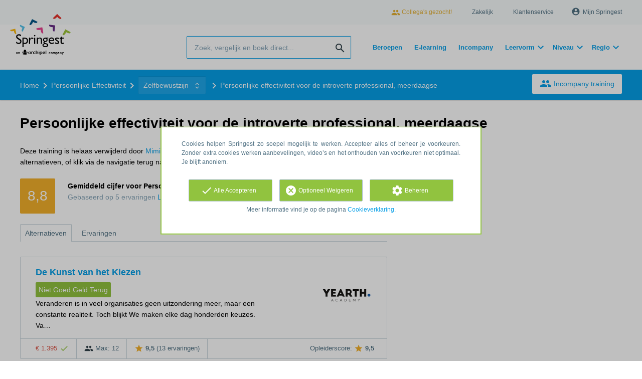

--- FILE ---
content_type: text/html; charset=utf-8
request_url: https://www.springest.nl/mimicri-training/persoonlijke-effectiviteit-voor-de-introverte-professional-2-daagse
body_size: 16461
content:
<!DOCTYPE html><html class="springest" lang="nl"><head><title>Training: Persoonlijke effectiviteit voor de introverte professional, meerdaagse - Springest</title><meta charset="utf-8" /><meta content="https://static-1.springest.com/assets/redesign/logo-springest-by-archipel-large-1145616339ffe534e5bdd4a64697dd4c65bbb1f034d1301c86044a2ba764053f.jpg" property="og:image" /><meta content="1650" property="og:image:width" /><meta content="866" property="og:image:height" /><meta content="https://www.springest.nl/mimicri-training/persoonlijke-effectiviteit-voor-de-introverte-professional-2-daagse" property="og:url" /><meta content="website" property="og:type" /><meta content="Training: Persoonlijke effectiviteit voor de introverte professional, meerdaagse - Springest" property="og:title" /><meta content="Deze meerdaagse training persoonlijke effectiviteit in combinatie met 3 sessies persoonlijke coaching is ontwikkeld voor professionals met een meer introverte persoonlijkheid di..." property="og:description" /><meta content="width=device-width, initial-scale=1" name="viewport" /><meta content="index, follow" name="robots" /><meta content="Deze meerdaagse training persoonlijke effectiviteit in combinatie met 3 sessies persoonlijke coaching is ontwikkeld voor professionals met een meer introverte persoonlijkheid di..." name="description" /><meta content="training, onderwijs, cursus, Mimicri training" name="keywords" /><link href="//static-0.springest.com" rel="dns-prefetch" /><link href="//static-1.springest.com" rel="dns-prefetch" /><link href="//static-2.springest.com" rel="dns-prefetch" /><link href="//static-3.springest.com" rel="dns-prefetch" /><link href="//static-4.springest.com" rel="dns-prefetch" /><link href="//ajax.googleapis.com" rel="dns-prefetch" /><link href="//media.licdn.com" rel="dns-prefetch" /><link href="//cdn.mxpnl.com" rel="dns-prefetch" /><link href="//api.mixpanel.com" rel="dns-prefetch" /><meta name="csrf-param" content="authenticity_token" />
<meta name="csrf-token" content="NHl0nVuO25RtAO4ra1YtsOPSr798Jmv7ZywtNsOGV5dmX_Tf3TNyQmEitRh4KQpLb7enl5Tu8aY09ms_Ycud9A" /><meta name="csp-nonce" content="cxCvhuR7ZwWQ7m5oeIZDEA==" /><link rel="canonical" href="https://www.springest.nl/mimicri-training/persoonlijke-effectiviteit-voor-de-introverte-professional-2-daagse" /><link href="/favicon.ico" rel="shortcut icon" type="image/x-icon" /><link href="/opensearch.xml" rel="search" title="Springest" type="application/opensearchdescription+xml" /><link rel="stylesheet" media="screen,projection" href="https://static-0.springest.com/assets/redesign/utilities/fonts-4da3ff91039499936c952f6a1a60292901452fca34f50354972ce8213332b46f.css.gz" /><link rel="stylesheet" media="screen,projection" href="https://static-2.springest.com/assets/application-be0284b1fd518d949be99f20b6d40f1e9bed72e326b0234aef8d57daf68195da.css.gz" /><!--[if lte IE 9]><link rel="stylesheet" media="screen,projection" href="https://static-2.springest.com/assets/redesign/base/ie9-icons-23fa390d12cac1c14a6de4801ada125ac179af3896d9c3ee02d95b20b69e4283.css.gz" /><![endif]--><script nonce="cxCvhuR7ZwWQ7m5oeIZDEA==">var Springest = Springest || {};
Springest.abp = {"distinct_id":null,"time":"2026-01-20T10:14:37.231Z","institute_id":16295,"institute_name":"Mimicri training","training_id":446653,"training_name":"Persoonlijke effectiviteit voor de introverte professional, meerdaagse","soft_404":true,"product_not_available_related_results_count":10,"subject_id":189,"subject_name":"Zelfbewustzijn","category_name":"Persoonlijke Effectiviteit","funnel_search_subject_box":true,"ab_050_mobile_subject_cta":"button_variation"};
// Set Mixpanel property referrer_template to the initial opening page
// to know from which template AJAX requests originate.
Springest.abp.referrer_template = "trainings#show"</script><script nonce="cxCvhuR7ZwWQ7m5oeIZDEA==">
//<![CDATA[

        window.mixpanel = {
          track: function() {},
          track_links: function() {}
        }
      
//]]>
</script></head><body><div class="modal cookie-settings-modal is-hidden"><div class="modal__mask active"></div><div class="modal__card"><div class="modal__header"><a class="modal__close" href="#">X</a></div><div class="modal__card-content"><div class="as-h4">Beheren</div><p>In dit venster kun je Cookies in- en uitschakelen. Alleen de Functionele Cookies kunnen niet worden uitgeschakeld. Jouw Cookie voorkeuren worden 9 maanden bewaard, waarna ze weer op standaard worden gezet. Voorkeuren en marketingtoestemming kunnen ingetrokken worden via de Cookie statement pagina in de linkerbenedenhoek van de website.</p><div class="container container--page"><div class="content--large"><strong>Functionele Cookies</strong><br /><div class="cookie-explanation"><div class="shortened">Deze Cookies zijn noodzakelijk voor het correct functioneren van onze website. Persoonlijke gegevens worden niet opgeslagen.</div><a class="read-more" href="#">Lees meer</a></div></div><div class="content"><label class="switch-toggle"><input type="checkbox" name="functional" id="functional" value="1" disabled="disabled" class="disabled" checked="checked" /><span class="slider round"></span></label></div></div><div class="container container--page"><div class="content--large"><strong>Analytische Cookies</strong><br /><div class="cookie-explanation"><div class="shortened">Deze cookies worden gebruikt om uw gedrag op onze website te volgen. We gebruiken ze om de beste gebruikerservaring te bieden. Bijvoorbeeld: we raden nieuwe trainingen aan op basis van uw recente kijkgedrag.</div><a class="read-more" href="#">Lees meer</a></div></div><div class="content"><label class="switch-toggle"><input type="checkbox" name="analytics" id="analytics" value="1" /><span class="slider round"></span></label></div></div><div class="container container--page"><div class="content--large"><strong>Google Analytics Cookies</strong><br /><div class="cookie-explanation"><div class="shortened">Deze Cookies volgen het gedrag op Springest en mogelijk andere websites zodat wij (en derde partijen) advertenties kunnen afstemmen op jouw interesses. Deze cookies slaan (mogelijk) uw IP-adres op.</div><a class="read-more" href="#">Lees meer</a></div></div><div class="content"><label class="switch-toggle"><input type="checkbox" name="google" id="google" value="1" /><span class="slider round"></span></label></div></div><div class="container container--page"><div class="content--large"><strong>Marketing Cookies</strong><br /><div class="cookie-explanation"><div class="shortened">Deze Cookies volgen het gedrag op Springest en mogelijk andere websites zodat wij (en derde partijen) advertenties kunnen afstemmen op jouw interesses. Deze cookies slaan (mogelijk) uw IP-adres op.</div><a class="read-more" href="#">Lees meer</a></div></div><div class="content"><label class="switch-toggle"><input type="checkbox" name="marketing" id="marketing" value="1" /><span class="slider round"></span></label></div></div><div class="container container--page"><div class="content--large"></div><div class="content"><a class="button--default button--medium save-cookie-settings button--cta"><i class="ma-save material-icons ">save</i> <span>Voorkeuren opslaan</span></a></div></div></div></div></div><div class="cookie-notice__hidden modal__mask"></div><div class="cookie-notice cookie-notice-extended is-hidden" data-version="2"><div class="container container--page"><div class="container"><p class="upper_text">Cookies helpen Springest zo soepel mogelijk te werken. Accepteer alles of beheer je voorkeuren. Zonder extra cookies werken aanbevelingen, video’s en het onthouden van voorkeuren niet optimaal. Je blijft anoniem.
</p><div class="cookie-notice-extended__actions"><div class="action-box"><a class="button--default button--medium cookie-action accept-all button--cta"><i class="ma-check material-icons ">check</i> <span>Alle Accepteren</span></a></div><div class="action-box"><a class="button--default button--medium cookie-action reject-optional button--cta"><i class="ma-cancel material-icons ">cancel</i> <span>Optioneel Weigeren</span></a></div><div class="action-box"><a class="button--default button--medium manage-cookies button--cta"><i class="ma-settings material-icons ">settings</i> <span>Beheren</span></a></div></div><p class="lower_text">Meer informatie vind je op de pagina <a href="/cookie-verklaring" target="_blank">Cookieverklaring</a>.</p></div></div></div><header id="header"><div class="container container--logo"><div class="brand-logo"><a class="brand-logo__image" title="Vergelijk en Boek 35.000 Opleidingen, Trainingen en Cursussen op Springest!" href="/"></a></div><nav id="nav--portal"><div class="nav-mobile"><a id="mobile-toggle" class="nav-mobile__item" href="#mobile-nav"></a></div><div class="nav-wrapper"><ul class="nav-portal" data-nav-title="Over Springest" role="navigation"><li class="nav-portal__item"><a class="nav-portal__link work-at-springest" target="_blank" title="Werken bij Springest" rel="noopener noreferrer" href="https://jobs.archipelacademy.com/"><i class="ma-people material-icons icon--small">people</i> Collega&#39;s gezocht!</a></li><li class="nav-portal__item"><a title="Zakelijk" class="nav-portal__link" href="https://springest.com/nl/zakelijk/">Zakelijk</a></li><li class="nav-portal__item"><a title="Klantenservice" class="nav-portal__link" href="https://springest.nl/klantenservice">Klantenservice</a></li><li class="nav-portal__item hide-on-small"><ul class="nav-account"><li class="nav-account__item profile-nav"><a class="nav-account__button" rel="nofollow" href="/mijn-springest/inloggen"><i class="ma-account_circle material-icons ">account_circle</i><span class='button__title'>Mijn Springest</span></a></li></ul></li></ul></div></nav></div><div class="container container--search-bar"><form class="search" action="/zoeken" accept-charset="UTF-8" method="get"><input id="searchbar_filter" name="filter" type="hidden" value="" /><div class="search__field"><input type="search" name="term" id="term" class="search__input" placeholder="Zoek, vergelijk en boek direct..." /><input type="submit" name="commit" value="search" class="search__icon-button material-icons" /></div></form><nav id="nav--meta"><ul class="meta-nav nav-meta is-clean-list" data-nav-title="Volg je ambities, blijf leren"><li title="Beroepen" class="nav-meta__item list-item"><a title="Beroepen" class="nav-meta__link nav-link" href="/beroepen"><span>Beroepen</span></a></li><li title="Vergelijk alle E-learning trainingen, cursussen &amp; opleidingen - Springest" class="nav-meta__item list-item"><a title="Vergelijk alle E-learning trainingen, cursussen &amp; opleidingen - Springest" class="nav-meta__link nav-link" href="/e-learning"><span>E-learning</span></a></li><li title="Incompany training" class="nav-meta__item list-item"><a title="Incompany training" class="nav-meta__link nav-link" href="/in-company"><span>Incompany</span></a></li><li class="has-dropdown nav-meta__item list-item"><span class="nav-meta__link nav-link"><span>Leervorm</span></span><div class="nav-meta__dropdown landingpage-dropdown"><ul><li><a title="Bekijk alle producten in Online leren (overzicht)" class="nav-meta__link nav-link" href="/online">Online leren (overzicht)</a></li><li><a title="Bekijk alle producten in Keuzehulp overzicht" class="nav-meta__link nav-link" href="/keuzehulp">Keuzehulp overzicht</a></li><li><a title="Bekijk alle producten in Thuisstudie" class="nav-meta__link nav-link" href="/thuisstudie">Thuisstudie</a></li><li><a title="Bekijk alle producten in Gratis" class="nav-meta__link nav-link" href="/gratis">Gratis</a></li><li><a title="Bekijk alle producten in Trainers &amp; Coaches" class="nav-meta__link nav-link" href="/trainers">Trainers &amp; Coaches</a></li><li><a title="Bekijk alle producten in Inschrijven" class="nav-meta__link nav-link" href="/inschrijven">Inschrijven</a></li><li><a title="Bekijk alle producten in Klassikaal online" class="nav-meta__link nav-link" href="/klassikaal-online">Klassikaal online</a></li><li><a title="Bekijk alle producten in Boeken" class="nav-meta__link nav-link" href="/boeken">Boeken</a></li><li><a title="Bekijk alle producten in Video&#39;s" class="nav-meta__link nav-link" href="/learning-bites">Video&#39;s</a></li></ul></div></li><li class="has-dropdown nav-meta__item list-item"><span class="nav-meta__link nav-link"><span>Niveau</span></span><div class="nav-meta__dropdown landingpage-dropdown"><ul><li><a title="Bekijk alle producten in MBO" class="nav-meta__link nav-link" href="/mbo">MBO</a></li><li><a title="Bekijk alle producten in HBO" class="nav-meta__link nav-link" href="/hbo">HBO</a></li><li><a title="Bekijk alle producten in Master &amp; MBA" class="nav-meta__link nav-link" href="/master-mba">Master &amp; MBA</a></li><li><a title="Bekijk alle producten in NLQF Niveaus" class="nav-meta__link nav-link" href="/opleidingsniveau">NLQF Niveaus</a></li></ul></div></li><li class="has-dropdown nav-meta__item list-item"><span class="nav-meta__link nav-link"><span>Regio</span></span><div class="nav-meta__dropdown landingpage-dropdown"><ul><li><a title="Bekijk alle producten in Den Haag" class="nav-meta__link nav-link" href="/den-haag">Den Haag</a></li><li><a title="Bekijk alle producten in Rotterdam" class="nav-meta__link nav-link" href="/rotterdam">Rotterdam</a></li><li><a title="Bekijk alle producten in Utrecht" class="nav-meta__link nav-link" href="/utrecht">Utrecht</a></li><li><a title="Bekijk alle producten in Amsterdam" class="nav-meta__link nav-link" href="/amsterdam">Amsterdam</a></li><li><a title="Bekijk alle producten in Incompany Training" class="nav-meta__link nav-link" href="/incompany-training">Incompany Training</a></li></ul></div></li></ul></nav></div></header><nav id="breadcrumb"><div class="container"><div class="breadcrumb-wrapper section"><script type="application/ld+json" nonce="cxCvhuR7ZwWQ7m5oeIZDEA==">{"@context":"https://schema.org","@graph":{"@type":"BreadcrumbList","@id":"#BreadcrumbList","itemListOrder":"Ascending","itemListElement":[{"@type":"ListItem","position":1,"Item":{"@id":"/","name":"Home"}},{"@type":"ListItem","position":2,"Item":{"@id":"/persoonlijke-effectiviteit","name":"Persoonlijke Effectiviteit"}},{"@type":"ListItem","position":3,"Item":{"@id":"/persoonlijke-effectiviteit/zelfbewustzijn","name":"Zelfbewustzijn"}},{"@type":"ListItem","position":4,"Item":{"@id":"/mimicri-training/persoonlijke-effectiviteit-voor-de-introverte-professional-2-daagse","name":"Persoonlijke effectiviteit voor de introverte professional, meerdaagse"}}]}}</script> <ul class="breadcrumb has-4 nav-list is-clean-list"><li class="breadcrumb__item lvl-4 list-item " data-title=""><a title="Home" class="breadcrumb__link nav-link " itemprop="url" href="/"><span itemprop="title">Home</span></a></li><li class="breadcrumb__item lvl-3 list-item " data-title=""><a title="Persoonlijke Effectiviteit" class="breadcrumb__link nav-link " itemprop="url" href="/persoonlijke-effectiviteit"><span itemprop="title">Persoonlijke Effectiviteit</span></a></li><li class="breadcrumb__item lvl-2 list-item breadcrumb-subject has-dropdown" data-title="Categorie:"><a title="Zelfbewustzijn" class="breadcrumb__link nav-link " itemprop="url" href="/persoonlijke-effectiviteit/zelfbewustzijn"><span itemprop="title">Zelfbewustzijn</span></a> <div class="breadcrumb-dropdown-wrapper"> <div class="breadcrumb-dropdown nav-dropdown"> <div class="as-h3 breadcrumb-dropdown__title">Kies een ander onderwerp</div> <ul> <li class="breadcrumb-dropdown__item list-item"><a title="Persoonlijke effectiviteit" class="breadcrumb__link nav-link " itemprop="" href="/persoonlijke-effectiviteit/persoonlijke-effectiviteit">Persoonlijke effectiviteit</a></li><li class="breadcrumb-dropdown__item list-item"><a title="Introvert / Introversie" class="breadcrumb__link nav-link " itemprop="" href="/communicatie/introvert">Introvert / Introversie</a></li><li class="breadcrumb-dropdown__item list-item"><a title="Zelfbewustzijn" class="breadcrumb__link nav-link " itemprop="" href="/persoonlijke-effectiviteit/zelfbewustzijn">Zelfbewustzijn</a></li> </ul> </div> </div></li><li class="breadcrumb__item lvl-1 list-item breadcrumb__item--current current" data-title=""><a title="Persoonlijke effectiviteit voor de introverte professional, meerdaagse" class="breadcrumb__link nav-link " itemprop="url" href="/mimicri-training/persoonlijke-effectiviteit-voor-de-introverte-professional-2-daagse"><span itemprop="title">Persoonlijke effectiviteit voor de introverte professional, meerdaagse</span></a></li></ul></div><div class="breadcrumb-cta"><a class="button--inverted" href="/in-company"><i class="ma-group material-icons ">group</i> Incompany training</a></div></div></nav><main id="page" role="main"><div class="container container--deleted-product"><section class="content content--full" id="training-446653"><h1 class="content__title product__title">Persoonlijke effectiviteit voor de introverte professional, meerdaagse</h1><section class="panel"><div class="product__tabs deleted-product-tabs"><p class="message">Deze training is helaas verwijderd door <a href="/mimicri-training">Mimicri training</a>. Bekijk hieronder de ervaringen van deelnemers, de alternatieven, of klik via de navigatie terug naar het overzicht van het hele aanbod in dit onderwerp.</p><div class="review-score product-average-rating"><div class="review-score__square--large">8,8</div><div class="review-score__details"><strong>Gemiddeld cijfer voor Persoonlijke effectiviteit voor de introverte professional, meerdaagse </strong><div class="is-meta-text">Gebaseerd op <span class="count">5</span> ervaringen <a view="mimicri-training persoonlijke-effectiviteit-voor-de-introverte-professional-2-daagse reviews" class=" track" data-tracking-events="[]" href="/mimicri-training/persoonlijke-effectiviteit-voor-de-introverte-professional-2-daagse#ervaringen">Lees alle ervaringen<i class="ma-chevron_right material-icons icon--small">chevron_right</i></a> </div></div></div><div class="review-items review-items--summary"></div><div class="tabs product-tabs"><div class="tabs__wrapper"><ul class="tabs__list" role="tablist"><li class="tabs__item"><a class="is-active tabs__link" aria-selected="true" data-tab="Alternatives" href="#alternatieven">Alternatieven</a></li><li class="tabs__item"><a class="tabs__link" data-tab="Reviews" href="#ervaringen">Ervaringen</a></li></ul></div></div><!--# Tab: Alternatives--><div class="tabs__content tabs__content--alternatives is-active" id="alternatieven"><div class="result-list hide-startingdate-meta"><div class="result-item product-item" id="training-19086"><div class="checkbox-wrapper"><input type="checkbox" name="training-19086" id="training-19086" value="19086" class="is-hidden compare-list__checkbox compare-checkbox" /><i class="ma-check_box_outline_blank material-icons checkbox-icon" data-checked="check_box" data-unchecked="check_box_outline_blank">check_box_outline_blank</i></div><div class="product-item__content"><h2 class="as-h3 product-item__title"><a title="Klassikaal: De Kunst van het Kiezen" href="/yearth/kiezen">De Kunst van het Kiezen</a></h2><div class="product-item__details"><div class="product-item__provider"><img class="thumb" width="100" height="50" alt="Logo van YEARTH Academy" title="Logo van YEARTH Academy" src="https://static-1.springest.com/uploads/institute/logo/298/thumb_yearth-d9eeacbfcb583e2a123687a56ef88ba0.png" /></div><div class="product-item__meta-info money-back-guarantee">Niet Goed Geld Terug</div><div class="product-item__meta-info starting-dateplaces-container">|META_INFO|</div><div class="product-item__description"><p>Veranderen is in veel organisaties geen uitzondering meer, maar een constante realiteit. Toch blijkt We maken elke dag honderden keuzes. Va…</p></div></div></div><div class="product-item__footer"><div class="product-item__usp-data"><span class="price">€ 1.395<span class="tooltip-parent tooltip-icon  align-left"><i class="ma-check material-icons ">check</i><span class="tooltip align-left"><span class="tooltip__content"><ul class="price-tooltip"><li><strong>BTW:</strong> Excl. BTW</li><li><strong>Volledigheid prijs:</strong> Prijs is exclusief btw, verder geen extra kosten. </li><li><strong>Extra informatie:</strong> <em>Inclusief intake, syllabus, materialen, dagarrangement, lunch, certificaat en het support-programma. Exclusief btw. Wanneer je de btw niet kunt verrekenen is vrijstelling mogelijk. Neem hiervoor contact met ons op. Voor online trainingen rekenen we geen arrangementskosten.</em></li></ul></span></span></span></span><span class="max-participants"><span class="tooltip-parent tooltip-icon max_participants align-left"><i class="ma-group material-icons ">group</i><span class="tooltip align-left"><span class="tooltip__content">Maximaal 12 personen kunnen deelnemen aan deze training.</span></span></span> Max: 12</span><span class="product-rating"><a class="rating-score" title="De Kunst van het Kiezen heeft een gemiddelde beoordeling van 9,5" href="/yearth/kiezen#ervaringen"><i class="ma-star material-icons review-score__icon">star</i><span class="rating-average"> 9,5</span> <span class="review-count">(13 ervaringen)</span></a></span></div><span class="institute-rating rating-score"><span class="tooltip-parent  provider-rating align-right">Opleiderscore: <i class="ma-star material-icons ">star</i> <strong>9,5 </strong><span class="tooltip align-right"><span class="tooltip__content">YEARTH Academy heeft een gemiddelde beoordeling van <strong>9,5</strong> (uit <strong>4.006</strong> ervaringen)</span></span></span><div class="product-item__provider--mobile"><img class="thumb" width="100" height="50" alt="Logo van YEARTH Academy" title="Logo van YEARTH Academy" src="https://static-1.springest.com/uploads/institute/logo/298/thumb_yearth-d9eeacbfcb583e2a123687a56ef88ba0.png" /></div></span><div class="product-item__brochure-button"><div class="ab_050--variation_a"><a class="button-link button--cta button--fluid button--normal button--centered" href="/yearth/kiezen/informatie-aanvragen"><i class="ma-mail_outline material-icons ">mail_outline</i></a></div><div class="ab_050--variation_b"><a class="button-link button--cta button--fluid button--normal button--centered" href="/yearth/kiezen/informatie-aanvragen"><i class="ma-mail_outline material-icons ">mail_outline</i> Info aanvragen</a></div></div></div></div><div class="result-item product-item" id="training-49523"><div class="checkbox-wrapper"><input type="checkbox" name="training-49523" id="training-49523" value="49523" class="is-hidden compare-list__checkbox compare-checkbox" /><i class="ma-check_box_outline_blank material-icons checkbox-icon" data-checked="check_box" data-unchecked="check_box_outline_blank">check_box_outline_blank</i></div><div class="product-item__thumb"><a class=" track" data-tracking-events="[]" href="/patrick-schriel-coaching-training/cursus-zelfvertrouwen#fotos"><img class="product-image__item" src="https://static-1.springest.com/uploads/product_image/image/2533146/thumbnail-Zelfvertrouwen_en_assertiviteitstraining.png" /></a></div><div class="product-item__content"><h2 class="as-h3 product-item__title"><a title="Klassikaal: Zelfvertrouwen en assertiviteitstraining" href="/patrick-schriel-coaching-training/cursus-zelfvertrouwen">Zelfvertrouwen en assertiviteitstraining</a></h2><div class="product-item__details"><div class="product-item__provider"><img class="thumb" width="100" height="50" alt="Logo van Patrick Schriel Coaching &amp; Training" title="Logo van Patrick Schriel Coaching &amp; Training" src="https://static-1.springest.com/uploads/institute/logo/3253/thumb_patrick-schriel-coaching-training-b92741ef9592f4cf29d980f647ff94df.png" /></div><div class="product-item__meta-info starting-dateplaces-container">|META_INFO|</div><div class="product-item__description"><div class="product-item__thumb--mobile"><a class=" track" data-tracking-events="[]" href="/patrick-schriel-coaching-training/cursus-zelfvertrouwen#fotos"><img class="product-image__item" src="https://static-1.springest.com/uploads/product_image/image/2533146/thumbnail-Zelfvertrouwen_en_assertiviteitstraining.png" /></a></div><p>Heb jij ook zo’n moeite met nee zeggen? Laat je regelmatig over je heen lopen, klap je dicht en ga je moeilijke situaties liever uit de weg…</p></div></div></div><div class="product-item__footer"><div class="product-item__usp-data"><span class="price">€ 595<span class="tooltip-parent tooltip-icon  align-left"><i class="ma-check material-icons ">check</i><span class="tooltip align-left"><span class="tooltip__content"><ul class="price-tooltip"><li><strong>BTW:</strong> Excl. BTW</li><li><strong>Volledigheid prijs:</strong> Prijs is exclusief btw, verder geen extra kosten. </li><li><strong>Extra informatie:</strong> <em>Prijzen zijn inclusief koffie, thee en lunch.</em></li></ul></span></span></span></span><span class="max-participants"><span class="tooltip-parent tooltip-icon max_participants align-left"><i class="ma-group material-icons ">group</i><span class="tooltip align-left"><span class="tooltip__content">Maximaal 12 personen kunnen deelnemen aan deze training.</span></span></span> Max: 12</span><span class="duration">2 dagen</span><span class="product-rating"><a class="rating-score" title="Zelfvertrouwen en assertiviteitstraining heeft een gemiddelde beoordeling van 9,1" href="/patrick-schriel-coaching-training/cursus-zelfvertrouwen#ervaringen"><i class="ma-star material-icons review-score__icon">star</i><span class="rating-average"> 9,1</span> <span class="review-count">(131 ervaringen)</span></a></span></div><span class="institute-rating rating-score"><span class="tooltip-parent  provider-rating align-right">Opleiderscore: <i class="ma-star material-icons ">star</i> <strong>9,0 </strong><span class="tooltip align-right"><span class="tooltip__content">Patrick Schriel Coaching &amp; Training heeft een gemiddelde beoordeling van <strong>9,0</strong> (uit <strong>209</strong> ervaringen)</span></span></span><div class="product-item__provider--mobile"><img class="thumb" width="100" height="50" alt="Logo van Patrick Schriel Coaching &amp; Training" title="Logo van Patrick Schriel Coaching &amp; Training" src="https://static-1.springest.com/uploads/institute/logo/3253/thumb_patrick-schriel-coaching-training-b92741ef9592f4cf29d980f647ff94df.png" /></div></span><div class="product-item__brochure-button"><div class="ab_050--variation_a"><a class="button-link button--cta button--fluid button--normal button--centered" href="/patrick-schriel-coaching-training/cursus-zelfvertrouwen/informatie-aanvragen"><i class="ma-mail_outline material-icons ">mail_outline</i></a></div><div class="ab_050--variation_b"><a class="button-link button--cta button--fluid button--normal button--centered" href="/patrick-schriel-coaching-training/cursus-zelfvertrouwen/informatie-aanvragen"><i class="ma-mail_outline material-icons ">mail_outline</i> Info aanvragen</a></div></div></div></div><div class="result-item product-item" id="training-346530"><div class="checkbox-wrapper"><input type="checkbox" name="training-346530" id="training-346530" value="346530" class="is-hidden compare-list__checkbox compare-checkbox" /><i class="ma-check_box_outline_blank material-icons checkbox-icon" data-checked="check_box" data-unchecked="check_box_outline_blank">check_box_outline_blank</i></div><div class="product-item__thumb"><a class=" track" data-tracking-events="[]" href="/coach-result/persoonlijke-drijfveren#fotos"><img class="product-image__item" src="https://static-3.springest.com/uploads/product_image/image/1150916/thumbnail-Coach%2BResult_buiten.jpg" /></a></div><div class="product-item__content"><h2 class="as-h3 product-item__title"><a title="Klassikaal: Persoonlijke ontwikkeling: Persoonlijke effectiviteit / Persoonlijke groei / Persoonlijke drijfveren / Zelfkennis / Zelfinzicht" href="/coach-result/persoonlijke-drijfveren">Persoonlijke ontwikkeling: Persoonlijke effectiviteit / Persoonlijke groei / Persoonlijke drijfveren / Zelfkennis / Zelfinzicht</a></h2><div class="product-item__details"><div class="product-item__provider"><img class="thumb" width="100" height="50" alt="Logo van Coach+Result" title="Logo van Coach+Result" src="https://static-1.springest.com/uploads/institute/logo/1958/thumb_coach-result-8d33a7f5de596f5f9370b58d9cc3400b.png" /></div><div class="product-item__meta-info money-back-guarantee">Niet Goed Geld Terug</div><div class="product-item__meta-info starting-dateplaces-container">|META_INFO|</div><div class="product-item__description"><div class="product-item__thumb--mobile"><a class=" track" data-tracking-events="[]" href="/coach-result/persoonlijke-drijfveren#fotos"><img class="product-image__item" src="https://static-3.springest.com/uploads/product_image/image/1150916/thumbnail-Coach%2BResult_buiten.jpg" /></a></div><p>Inzicht in (onbewuste) overtuigingen, bepalen kernkwaliteiten, omgaan met polariteiten, bewust keuzes maken, bijstellen belemmerende overtu…</p></div></div></div><div class="product-item__footer"><div class="product-item__usp-data"><span class="price">€ 1.379<span class="tooltip-parent tooltip-icon  align-left"><i class="ma-check material-icons ">check</i><span class="tooltip align-left"><span class="tooltip__content"><ul class="price-tooltip"><li><strong>BTW:</strong> Excl. BTW</li><li><strong>Volledigheid prijs:</strong> Prijs is exclusief btw, verder geen extra kosten. </li><li><strong>Extra informatie:</strong> <em>Arrangementskosten bedragen € 42,00 per persoon per dag. Hierin is inbegrepen: zaalhuur, onbeperkt koffie &amp;amp; thee, frisdrank, versnaperingen een uitgebreide lunch.
 
BTW-vrijstelling op deze training is mogelijk
 
Prijs In-company/Maatwerktraining op aanvraag</em></li></ul></span></span></span></span><span class="max-participants"><span class="tooltip-parent tooltip-icon max_participants align-left"><i class="ma-group material-icons ">group</i><span class="tooltip align-left"><span class="tooltip__content">Maximaal 6 personen kunnen deelnemen aan deze training.</span></span></span> Max: 6</span><span class="duration">2 dagen</span><span class="product-rating"><a class="rating-score" title="Persoonlijke ontwikkeling: Persoonlijke effectiviteit / Persoonlijke groei / Persoonlijke drijfveren / Zelfkennis / Zelfinzicht heeft een gemiddelde beoordeling van 9,8" href="/coach-result/persoonlijke-drijfveren#ervaringen"><i class="ma-star material-icons review-score__icon">star</i><span class="rating-average"> 9,8</span> <span class="review-count">(83 ervaringen)</span></a></span></div><span class="institute-rating rating-score"><span class="tooltip-parent  provider-rating align-right">Opleiderscore: <i class="ma-star material-icons ">star</i> <strong>9,7 </strong><span class="tooltip align-right"><span class="tooltip__content">Coach+Result heeft een gemiddelde beoordeling van <strong>9,7</strong> (uit <strong>2.943</strong> ervaringen)</span></span></span><div class="product-item__provider--mobile"><img class="thumb" width="100" height="50" alt="Logo van Coach+Result" title="Logo van Coach+Result" src="https://static-1.springest.com/uploads/institute/logo/1958/thumb_coach-result-8d33a7f5de596f5f9370b58d9cc3400b.png" /></div></span><div class="product-item__brochure-button"><div class="ab_050--variation_a"><a class="button-link button--cta button--fluid button--normal button--centered" href="/coach-result/persoonlijke-drijfveren/informatie-aanvragen"><i class="ma-mail_outline material-icons ">mail_outline</i></a></div><div class="ab_050--variation_b"><a class="button-link button--cta button--fluid button--normal button--centered" href="/coach-result/persoonlijke-drijfveren/informatie-aanvragen"><i class="ma-mail_outline material-icons ">mail_outline</i> Info aanvragen</a></div></div></div></div><div class="result-item product-item" id="training-698947"><div class="checkbox-wrapper"><input type="checkbox" name="training-698947" id="training-698947" value="698947" class="is-hidden compare-list__checkbox compare-checkbox" /><i class="ma-check_box_outline_blank material-icons checkbox-icon" data-checked="check_box" data-unchecked="check_box_outline_blank">check_box_outline_blank</i></div><div class="product-item__thumb"><a class=" track" data-tracking-events="[]" href="/soma-bedrijfsopleidingen/kennismaking-uav-raw-uav-geintegreerde-contracten-en-emvi#fotos"><img class="product-image__item" src="https://static-1.springest.com/uploads/product_image/image/262549/thumbnail-204_kennismaking-uav-raw-uavgc-en-emvi.jpg" /></a></div><div class="product-item__content"><h2 class="as-h3 product-item__title"><a title="Klassikaal: Kennismaking UAV, RAW, UAV Geïntegreerde Contracten en BPKV" href="/soma-bedrijfsopleidingen/kennismaking-uav-raw-uav-geintegreerde-contracten-en-emvi">Kennismaking UAV, RAW, UAV Geïntegreerde Contracten en BPKV</a></h2><div class="product-item__details"><div class="product-item__provider"><img class="thumb" width="100" height="50" alt="Logo van SOMA Bedrijfsopleidingen" title="Logo van SOMA Bedrijfsopleidingen" src="https://static-3.springest.com/uploads/institute/logo/24545/thumb_soma-bedrijfsopleidingen-0efde70dc9ee68f897f79a0c0ca6f47e.png" /></div><div class="product-item__meta-info starting-dateplaces-container">|META_INFO|</div><div class="product-item__description"><div class="product-item__thumb--mobile"><a class=" track" data-tracking-events="[]" href="/soma-bedrijfsopleidingen/kennismaking-uav-raw-uav-geintegreerde-contracten-en-emvi#fotos"><img class="product-image__item" src="https://static-1.springest.com/uploads/product_image/image/262549/thumbnail-204_kennismaking-uav-raw-uavgc-en-emvi.jpg" /></a></div><p>UAV en RAW Basis: Tijdens deze cursus leert u de beginselen kennen van de RAW-systematiek, de juridische regelgeving en UAV 2012 Uitvoeren …</p></div></div></div><div class="product-item__footer"><div class="product-item__usp-data"><span class="price">€ 1.075<span class="tooltip-parent tooltip-icon  align-left"><i class="ma-check material-icons ">check</i><span class="tooltip align-left"><span class="tooltip__content"><ul class="price-tooltip"><li><strong>BTW:</strong> Excl. BTW</li><li><strong>Volledigheid prijs:</strong> Prijs is exclusief btw, verder geen extra kosten. </li><li><strong>Extra informatie:</strong> <em>ex btw, all in.</em></li></ul></span></span></span></span><span class="max-participants"><span class="tooltip-parent tooltip-icon max_participants align-left"><i class="ma-group material-icons ">group</i><span class="tooltip align-left"><span class="tooltip__content">Maximaal 20 personen kunnen deelnemen aan deze cursus.</span></span></span> Max: 20</span><span class="duration">3 dagen</span><span class="product-rating"><a class="rating-score" title="Kennismaking UAV, RAW, UAV Geïntegreerde Contracten en BPKV heeft een gemiddelde beoordeling van 8,2" href="/soma-bedrijfsopleidingen/kennismaking-uav-raw-uav-geintegreerde-contracten-en-emvi#ervaringen"><i class="ma-star material-icons review-score__icon">star</i><span class="rating-average"> 8,2</span> <span class="review-count">(5 ervaringen)</span></a></span></div><span class="institute-rating rating-score"><span class="tooltip-parent  provider-rating align-right">Opleiderscore: <i class="ma-star material-icons ">star</i> <strong>7,5 </strong><span class="tooltip align-right"><span class="tooltip__content">SOMA Bedrijfsopleidingen heeft een gemiddelde beoordeling van <strong>7,5</strong> (uit <strong>260</strong> ervaringen)</span></span></span><div class="product-item__provider--mobile"><img class="thumb" width="100" height="50" alt="Logo van SOMA Bedrijfsopleidingen" title="Logo van SOMA Bedrijfsopleidingen" src="https://static-3.springest.com/uploads/institute/logo/24545/thumb_soma-bedrijfsopleidingen-0efde70dc9ee68f897f79a0c0ca6f47e.png" /></div></span><div class="product-item__brochure-button"><div class="ab_050--variation_a"><a class="button-link button--cta button--fluid button--normal button--centered" href="/soma-bedrijfsopleidingen/kennismaking-uav-raw-uav-geintegreerde-contracten-en-emvi/informatie-aanvragen"><i class="ma-mail_outline material-icons ">mail_outline</i></a></div><div class="ab_050--variation_b"><a class="button-link button--cta button--fluid button--normal button--centered" href="/soma-bedrijfsopleidingen/kennismaking-uav-raw-uav-geintegreerde-contracten-en-emvi/informatie-aanvragen"><i class="ma-mail_outline material-icons ">mail_outline</i> Info aanvragen</a></div></div></div></div><div class="result-item product-item" id="training-694795"><div class="checkbox-wrapper"><input type="checkbox" name="training-694795" id="training-694795" value="694795" class="is-hidden compare-list__checkbox compare-checkbox" /><i class="ma-check_box_outline_blank material-icons checkbox-icon" data-checked="check_box" data-unchecked="check_box_outline_blank">check_box_outline_blank</i></div><div class="product-item__content"><h2 class="as-h3 product-item__title"><a title="Klassikaal: Lastige Gesprekken Voeren" href="/explainit/lastige-gesprekken-voeren">Lastige Gesprekken Voeren</a></h2><div class="product-item__details"><div class="product-item__provider"><img class="thumb" width="100" height="50" alt="Logo van ExplainiT" title="Logo van ExplainiT" src="https://static-2.springest.com/uploads/institute/logo/451/thumb_explainit-141cebb880712c12c961a1c91b3dc54c.png" /></div><div class="product-item__meta-info starting-dateplaces-container">|META_INFO|</div><div class="product-item__description"><p>In de training Lastige Gesprekken Voeren leer je conversaties te sturen en controleren. Je ontwikkelt inzicht in je eigen manier van commun…</p></div></div></div><div class="product-item__footer"><div class="product-item__usp-data"><span class="price">€ 1.149<span class="tooltip-parent tooltip-icon  align-left"><i class="ma-check material-icons ">check</i><span class="tooltip align-left"><span class="tooltip__content"><ul class="price-tooltip"><li><strong>BTW:</strong> Excl. BTW</li><li><strong>Volledigheid prijs:</strong> Prijs is exclusief btw, verder geen extra kosten. </li><li><strong>Extra informatie:</strong> <em>De genoemde prijs is voor een individuele deelnemer en inclusief locatie, trainingsmateriaal, lunch, koffie, thee en water. Voor incompany en maatwerk trainingen hanteren we voordelige groepsprijzen.</em></li></ul></span></span></span></span><span class="max-participants"><span class="tooltip-parent tooltip-icon max_participants align-left"><i class="ma-group material-icons ">group</i><span class="tooltip align-left"><span class="tooltip__content">Maximaal 10 personen kunnen deelnemen aan deze training.</span></span></span> Max: 10</span><span class="duration">12 uren</span><span class="product-rating"><a class="rating-score" title="Lastige Gesprekken Voeren heeft een gemiddelde beoordeling van 9,0" href="/explainit/lastige-gesprekken-voeren#ervaringen"><i class="ma-star material-icons review-score__icon">star</i><span class="rating-average"> 9</span> <span class="review-count">(1 ervaring)</span></a></span></div><span class="institute-rating rating-score"><span class="tooltip-parent  provider-rating align-right">Opleiderscore: <i class="ma-star material-icons ">star</i> <strong>9,1 </strong><span class="tooltip align-right"><span class="tooltip__content">ExplainiT heeft een gemiddelde beoordeling van <strong>9,1</strong> (uit <strong>1.318</strong> ervaringen)</span></span></span><div class="product-item__provider--mobile"><img class="thumb" width="100" height="50" alt="Logo van ExplainiT" title="Logo van ExplainiT" src="https://static-2.springest.com/uploads/institute/logo/451/thumb_explainit-141cebb880712c12c961a1c91b3dc54c.png" /></div></span><div class="product-item__brochure-button"><div class="ab_050--variation_a"><a class="button-link button--cta button--fluid button--normal button--centered" href="/explainit/lastige-gesprekken-voeren/informatie-aanvragen"><i class="ma-mail_outline material-icons ">mail_outline</i></a></div><div class="ab_050--variation_b"><a class="button-link button--cta button--fluid button--normal button--centered" href="/explainit/lastige-gesprekken-voeren/informatie-aanvragen"><i class="ma-mail_outline material-icons ">mail_outline</i> Info aanvragen</a></div></div></div></div><div class="result-item product-item" id="training-5265"><div class="checkbox-wrapper"><input type="checkbox" name="training-5265" id="training-5265" value="5265" class="is-hidden compare-list__checkbox compare-checkbox" /><i class="ma-check_box_outline_blank material-icons checkbox-icon" data-checked="check_box" data-unchecked="check_box_outline_blank">check_box_outline_blank</i></div><div class="product-item__content"><h2 class="as-h3 product-item__title"><a title="Klassikaal: Communicatieve vaardigheden" href="/feedback-training-consulting/communicatieve-vaardigheden-2-daagse">Communicatieve vaardigheden</a></h2><div class="product-item__details"><div class="product-item__provider"><img class="thumb" width="100" height="50" alt="Logo van Feedback Training &amp; Consulting" title="Logo van Feedback Training &amp; Consulting" src="https://static-3.springest.com/uploads/institute/logo/335/thumb_feedback-training-consulting-b96c9b7aca71c359b91cc94c0186b84a.png" /></div><div class="product-item__meta-info money-back-guarantee">Niet Goed Geld Terug</div><div class="product-item__meta-info starting-dateplaces-container">|META_INFO|</div><div class="product-item__description"><p>Op een professionele manier communiceren met anderen. Hoe je dat zo goed mogelijk doet, leer je in de training Communicatieve vaardigheden.…</p></div></div></div><div class="product-item__footer"><div class="product-item__usp-data"><span class="price">€ 1.800<span class="tooltip-parent tooltip-icon  align-left"><i class="ma-check material-icons ">check</i><span class="tooltip align-left"><span class="tooltip__content"><ul class="price-tooltip"><li><strong>BTW:</strong> Excl. BTW</li><li><strong>Volledigheid prijs:</strong> Prijs is exclusief btw, verder geen extra kosten. </li><li><strong>Extra informatie:</strong> <em>excl. BTW</em></li></ul></span></span></span></span><span class="max-participants"><span class="tooltip-parent tooltip-icon max_participants align-left"><i class="ma-group material-icons ">group</i><span class="tooltip align-left"><span class="tooltip__content">Maximaal 12 personen kunnen deelnemen aan deze training.</span></span></span> Max: 12</span><span class="duration">24 uren</span><span class="product-level">Hbo bachelor</span><span class="product-rating"><a class="rating-score" title="Communicatieve vaardigheden heeft een gemiddelde beoordeling van 9,1" href="/feedback-training-consulting/communicatieve-vaardigheden-2-daagse#ervaringen"><i class="ma-star material-icons review-score__icon">star</i><span class="rating-average"> 9,1</span> <span class="review-count">(60 ervaringen)</span></a></span></div><span class="institute-rating rating-score"><span class="tooltip-parent  provider-rating align-right">Opleiderscore: <i class="ma-star material-icons ">star</i> <strong>9,1 </strong><span class="tooltip align-right"><span class="tooltip__content">Feedback Training &amp; Consulting heeft een gemiddelde beoordeling van <strong>9,1</strong> (uit <strong>797</strong> ervaringen)</span></span></span><div class="product-item__provider--mobile"><img class="thumb" width="100" height="50" alt="Logo van Feedback Training &amp; Consulting" title="Logo van Feedback Training &amp; Consulting" src="https://static-3.springest.com/uploads/institute/logo/335/thumb_feedback-training-consulting-b96c9b7aca71c359b91cc94c0186b84a.png" /></div></span><div class="product-item__brochure-button"><div class="ab_050--variation_a"><a class="button-link button--cta button--fluid button--normal button--centered" href="/feedback-training-consulting/communicatieve-vaardigheden-2-daagse/informatie-aanvragen"><i class="ma-mail_outline material-icons ">mail_outline</i></a></div><div class="ab_050--variation_b"><a class="button-link button--cta button--fluid button--normal button--centered" href="/feedback-training-consulting/communicatieve-vaardigheden-2-daagse/informatie-aanvragen"><i class="ma-mail_outline material-icons ">mail_outline</i> Info aanvragen</a></div></div></div></div><div class="result-item product-item" id="training-462614"><div class="checkbox-wrapper"><input type="checkbox" name="training-462614" id="training-462614" value="462614" class="is-hidden compare-list__checkbox compare-checkbox" /><i class="ma-check_box_outline_blank material-icons checkbox-icon" data-checked="check_box" data-unchecked="check_box_outline_blank">check_box_outline_blank</i></div><div class="product-item__content"><h2 class="as-h3 product-item__title"><a title="In-company / maatwerk: Effectief Vergaderen voor Teams" href="/effectiefvergaderen-nl/effectief-vergaderen-voor-teams">Effectief Vergaderen voor Teams</a></h2><div class="product-item__details"><div class="product-item__provider"><img class="thumb" width="100" height="50" alt="Logo van Effectiefvergaderen.nl" title="Logo van Effectiefvergaderen.nl" src="https://static-1.springest.com/uploads/institute/logo/17639/thumb_effectiefvergaderen-nl-6268cdbf4217cb18a62f80c1d4c19db8.png" /></div><div class="product-item__meta-info starting-dateplaces-container">|META_INFO|</div><div class="product-item__description"><p>Wil jij op een praktische wijze leren hoe je effectief kunt vergaderen? In 3 korte sesies on-the-job leer je met je collega’s (on-the-job) …</p></div></div></div><div class="product-item__footer"><div class="product-item__usp-data"><span class="method">In-company / Maatwerk</span><span class="duration">4 uren</span><span class="product-rating"><a class="rating-score" title="Effectief Vergaderen voor Teams heeft een gemiddelde beoordeling van 9,7" href="/effectiefvergaderen-nl/effectief-vergaderen-voor-teams#ervaringen"><i class="ma-star material-icons review-score__icon">star</i><span class="rating-average"> 9,7</span> <span class="review-count">(10 ervaringen)</span></a></span></div><span class="institute-rating rating-score"><span class="tooltip-parent  provider-rating align-right">Opleiderscore: <i class="ma-star material-icons ">star</i> <strong>9,7 </strong><span class="tooltip align-right"><span class="tooltip__content">Effectiefvergaderen.nl heeft een gemiddelde beoordeling van <strong>9,7</strong> (uit <strong>10</strong> ervaringen)</span></span></span><div class="product-item__provider--mobile"><img class="thumb" width="100" height="50" alt="Logo van Effectiefvergaderen.nl" title="Logo van Effectiefvergaderen.nl" src="https://static-1.springest.com/uploads/institute/logo/17639/thumb_effectiefvergaderen-nl-6268cdbf4217cb18a62f80c1d4c19db8.png" /></div></span></div></div><div class="result-item product-item" id="training-415364"><div class="checkbox-wrapper"><input type="checkbox" name="training-415364" id="training-415364" value="415364" class="is-hidden compare-list__checkbox compare-checkbox" /><i class="ma-check_box_outline_blank material-icons checkbox-icon" data-checked="check_box" data-unchecked="check_box_outline_blank">check_box_outline_blank</i></div><div class="product-item__content"><h2 class="as-h3 product-item__title"><a title="Klassikaal: training Persoonlijke Ontwikkeling" href="/elysisch-talent/persoonlijke-ontwikkeling">training Persoonlijke Ontwikkeling</a></h2><div class="product-item__details"><div class="product-item__provider"><img class="thumb" width="100" height="50" alt="Logo van Elysisch Talent" title="Logo van Elysisch Talent" src="https://static-3.springest.com/uploads/institute/logo/2316/thumb_tricona-advies.png" /></div><div class="product-item__meta-info starting-dateplaces-container">|META_INFO|</div><div class="product-item__description"><p>Persoonlijke Ontwikkeling De training is bedoeld om te werken aan je persoonlijke ontwikkeling door meer inzicht in jezelf en anderen. Natu…</p></div></div></div><div class="product-item__footer"><div class="product-item__usp-data"><span class="price">€ 1.449<span class="tooltip-parent tooltip-icon  align-left"><i class="ma-check material-icons ">check</i><span class="tooltip align-left"><span class="tooltip__content"><ul class="price-tooltip"><li><strong>BTW:</strong> Excl. BTW</li><li><strong>Volledigheid prijs:</strong> Prijs is exclusief btw, verder geen extra kosten. </li></ul></span></span></span></span><span class="max-participants"><span class="tooltip-parent tooltip-icon max_participants align-left"><i class="ma-group material-icons ">group</i><span class="tooltip align-left"><span class="tooltip__content">Maximaal 6 personen kunnen deelnemen aan deze opleiding.</span></span></span> Max: 6</span><span class="duration">3 dagen</span><span class="product-level">HBO</span></div><span class="institute-rating rating-score"><span class="tooltip-parent  provider-rating align-right">Opleiderscore: <i class="ma-star material-icons ">star</i> <strong>9 </strong><span class="tooltip align-right"><span class="tooltip__content">Elysisch Talent heeft een gemiddelde beoordeling van <strong>9</strong> (uit <strong>8</strong> ervaringen)</span></span></span><div class="product-item__provider--mobile"><img class="thumb" width="100" height="50" alt="Logo van Elysisch Talent" title="Logo van Elysisch Talent" src="https://static-3.springest.com/uploads/institute/logo/2316/thumb_tricona-advies.png" /></div></span><div class="product-item__brochure-button"><div class="ab_050--variation_a"><a class="button-link button--cta button--fluid button--normal button--centered" href="/elysisch-talent/persoonlijke-ontwikkeling/informatie-aanvragen"><i class="ma-mail_outline material-icons ">mail_outline</i></a></div><div class="ab_050--variation_b"><a class="button-link button--cta button--fluid button--normal button--centered" href="/elysisch-talent/persoonlijke-ontwikkeling/informatie-aanvragen"><i class="ma-mail_outline material-icons ">mail_outline</i> Info aanvragen</a></div></div></div></div><div class="result-item product-item" id="training-250598"><div class="checkbox-wrapper"><input type="checkbox" name="training-250598" id="training-250598" value="250598" class="is-hidden compare-list__checkbox compare-checkbox" /><i class="ma-check_box_outline_blank material-icons checkbox-icon" data-checked="check_box" data-unchecked="check_box_outline_blank">check_box_outline_blank</i></div><div class="product-item__content"><h2 class="as-h3 product-item__title"><a title="Klassikaal: Onderhandelen" href="/learnit/onderhandelen">Onderhandelen</a></h2><div class="product-item__details"><div class="product-item__provider"><img class="thumb" width="100" height="50" alt="Logo van Learnit" title="Logo van Learnit" src="https://static-2.springest.com/uploads/institute/logo/351/thumb_learnit-e09cfda0e0f8b6dad7840122f9a143ed.png" /></div><div class="product-item__meta-info money-back-guarantee">Niet Goed Geld Terug</div><div class="product-item__meta-info starting-dateplaces-container">|META_INFO|</div><div class="product-item__description"><p>Onderhandelen is het proces van het aftasten van elkaars belangen en voorwaarden, om uiteindelijk te komen tot een akkoord dat voor beide p…</p></div></div></div><div class="product-item__footer"><div class="product-item__usp-data"><span class="price">€ 1.250<span class="tooltip-parent tooltip-icon  align-left"><i class="ma-check material-icons ">check</i><span class="tooltip align-left"><span class="tooltip__content"><ul class="price-tooltip"><li><strong>BTW:</strong> Excl. BTW</li><li><strong>Volledigheid prijs:</strong> Prijs is exclusief btw, verder geen extra kosten. </li><li><strong>Extra informatie:</strong> <em>inclusief koffie/thee en lunch</em></li></ul></span></span></span></span><span class="max-participants"><span class="tooltip-parent tooltip-icon max_participants align-left"><i class="ma-group material-icons ">group</i><span class="tooltip align-left"><span class="tooltip__content">Maximaal 8 personen kunnen deelnemen aan deze training.</span></span></span> Max: 8</span><span class="duration">2 dagen</span><span class="product-level">HBO</span><span class="product-rating"><a class="rating-score" title="Onderhandelen heeft een gemiddelde beoordeling van 8,5" href="/learnit/onderhandelen#ervaringen"><i class="ma-star material-icons review-score__icon">star</i><span class="rating-average"> 8,5</span> <span class="review-count">(7 ervaringen)</span></a></span></div><span class="institute-rating rating-score"><span class="tooltip-parent  provider-rating align-right">Opleiderscore: <i class="ma-star material-icons ">star</i> <strong>8,8 </strong><span class="tooltip align-right"><span class="tooltip__content">Learnit heeft een gemiddelde beoordeling van <strong>8,8</strong> (uit <strong>863</strong> ervaringen)</span></span></span><div class="product-item__provider--mobile"><img class="thumb" width="100" height="50" alt="Logo van Learnit" title="Logo van Learnit" src="https://static-2.springest.com/uploads/institute/logo/351/thumb_learnit-e09cfda0e0f8b6dad7840122f9a143ed.png" /></div></span><div class="product-item__brochure-button"><div class="ab_050--variation_a"><a class="button-link button--cta button--fluid button--normal button--centered" href="/learnit/onderhandelen/informatie-aanvragen"><i class="ma-mail_outline material-icons ">mail_outline</i></a></div><div class="ab_050--variation_b"><a class="button-link button--cta button--fluid button--normal button--centered" href="/learnit/onderhandelen/informatie-aanvragen"><i class="ma-mail_outline material-icons ">mail_outline</i> Info aanvragen</a></div></div></div></div><div class="result-item product-item" id="training-401255"><div class="checkbox-wrapper"><input type="checkbox" name="training-401255" id="training-401255" value="401255" class="is-hidden compare-list__checkbox compare-checkbox" /><i class="ma-check_box_outline_blank material-icons checkbox-icon" data-checked="check_box" data-unchecked="check_box_outline_blank">check_box_outline_blank</i></div><div class="product-item__content"><h2 class="as-h3 product-item__title"><a title="Klassikaal: Persoonlijke Prestatie-Strategiën" href="/institute-of-microtraining/persoonlijk-energie-management">Persoonlijke Prestatie-Strategiën</a></h2><div class="product-item__details"><div class="product-item__provider"><img class="thumb" width="100" height="50" alt="Logo van MicroTraining BV" title="Logo van MicroTraining BV" src="https://static-3.springest.com/uploads/institute/logo/16082/thumb_institute-of-microtraining-82d2c297ad6ba1335547708314982807.png" /></div><div class="product-item__meta-info starting-dateplaces-container">|META_INFO|</div><div class="product-item__description"><p>Intro “Topsporters gebruiken verschillende strategieën om succesvol in hun sport te zijn. We kunnen ook veel van deze technieken gebruiken …</p></div></div></div><div class="product-item__footer"><div class="product-item__usp-data"><span class="price">€ 395<span class="tooltip-parent tooltip-icon  align-left"><i class="ma-check material-icons ">check</i><span class="tooltip align-left"><span class="tooltip__content"><ul class="price-tooltip"><li><strong>BTW:</strong> Excl. BTW</li><li><strong>Volledigheid prijs:</strong> Prijs is exclusief btw, verder geen extra kosten. </li></ul></span></span></span></span><span class="max-participants"><span class="tooltip-parent tooltip-icon max_participants align-left"><i class="ma-group material-icons ">group</i><span class="tooltip align-left"><span class="tooltip__content">Maximaal 15 personen kunnen deelnemen aan deze cursus.</span></span></span> Max: 15</span></div><span class="institute-rating rating-score"><div class="product-item__provider--mobile"><img class="thumb" width="100" height="50" alt="Logo van MicroTraining BV" title="Logo van MicroTraining BV" src="https://static-3.springest.com/uploads/institute/logo/16082/thumb_institute-of-microtraining-82d2c297ad6ba1335547708314982807.png" /></div></span><div class="product-item__brochure-button"><div class="ab_050--variation_a"><a class="button-link button--cta button--fluid button--normal button--centered" href="/institute-of-microtraining/persoonlijk-energie-management/informatie-aanvragen"><i class="ma-mail_outline material-icons ">mail_outline</i></a></div><div class="ab_050--variation_b"><a class="button-link button--cta button--fluid button--normal button--centered" href="/institute-of-microtraining/persoonlijk-energie-management/informatie-aanvragen"><i class="ma-mail_outline material-icons ">mail_outline</i> Info aanvragen</a></div></div></div></div></div></div><div class="tabs__content tabs__content--reviews" data-training-type="training" id="ervaringen"><div class="review-items" data-review-pagination-count="5" data-review-pagination-size="20" data-review-pagination-url="/mimicri-training/persoonlijke-effectiviteit-voor-de-introverte-professional-2-daagse/ervaringen/"><div class="review-item" id="review-233026"><div class="review-item__header"><div class="review-item__member"><div class="avatar avatar--medium"></div><div class="review-item__member-details"><div class="review-item__stars"> <i class="ma-star material-icons ">star</i><i class="ma-star material-icons ">star</i><i class="ma-star material-icons ">star</i><i class="ma-star material-icons ">star</i><i class="ma-star material-icons ">star</i> </div><strong class="member-name"><span> Eichhorn </span></strong></div></div><div class="review-item__grade"><span class="rating-score" title="Beoordeling: 10.0">10</span></div></div><div class="review-item__content"><div class="review-item__training-title"><i class="ma-warning material-icons icon--small">warning</i> Persoonlijke effectiviteit voor de introverte professional, meerdaagse is niet meer beschikbaar</div><div class="review-item__description"><p>"Wat een inzicht heb ik deze training over mezelf gekregen. In de training is het een mooie combi van theorie, praktijkvoorbeelden uit je werk en dit ook gelijk toepassen. Ik heb veel over mezelf geleerd als introvert, waarom bepaalde dingen mij 'overkomen' in overleggen. Marijke luistert heel goed en weet je echt aan het denken te zetten. Ook erg fijn was dat we met een kleine groep waren, waardoor jij als persoon echt de aandacht kreeg. " - <abbr class="load-hide is-meta-text review-item__date timeago" datetime="2023-06-28T08:59:33Z" title="woensdag, 28 juni 2023 om 08:59">28-06-2023 08:59</abbr></p> </div><div class="review-item__description--short"><p>"Wat een inzicht heb ik deze training over mezelf gekregen. In de training is het een mooie combi van theorie, praktijkvoorbeelden uit je wer… <a class="review-item__link" href="#ervaringen">alles lezen</a> - <abbr class="load-hide is-meta-text review-item__date timeago" datetime="2023-06-28T08:59:33Z" title="woensdag, 28 juni 2023 om 08:59">28-06-2023 08:59</abbr> </p></div></div><div class="review-item__footer"><div class="review-item__trainer"><span class="label is-meta-text">Trainer: </span><span class="label"><a href="/u/marijke-van-dusseldorp">Marijke Van Dusseldorp</a> </span><div class="avatar avatar--small"><a title="Marijke Van Dusseldorp" href="/u/marijke-van-dusseldorp"><span class="progressive replace" data-href="https://static-1.springest.com/uploads/user/profile/avatar/1734/tiny_marijke-van-dusseldorp-a6698f90eef001ce80eb8368bd995e81.png"><img alt="Marijke Van Dusseldorp" class="preview" src="https://static-1.springest.com/uploads/user/profile/avatar/1734/nano_marijke-van-dusseldorp-a6698f90eef001ce80eb8368bd995e81.png" /></span></a></div><span class="label is-meta-text">  Ingeschreven via Springest </span></div><div class="review-item__voting voting"><span class="voting__status"><span class="voting__actions"><a data-href="/reviews/233026/upvote" class="review-upvote voting__link" href="#"><i class="ma-thumb_up material-icons ">thumb_up</i></a> <a data-href="/reviews/233026/downvote" class="review-downvote voting__link" href="#"><i class="ma-thumb_down material-icons ">thumb_down</i></a></span></span></div></div></div><div class="review-item" id="review-194141"><div class="review-item__header"><div class="review-item__member"><div class="avatar avatar--medium"></div><div class="review-item__member-details"><div class="review-item__stars"> <i class="ma-star material-icons ">star</i><i class="ma-star material-icons ">star</i><i class="ma-star material-icons ">star</i><i class="ma-star material-icons ">star</i><i class="ma-star_border material-icons ">star_border</i> </div><strong class="member-name"><span> Jongenburger </span></strong></div></div><div class="review-item__grade"><span class="rating-score" title="Beoordeling: 8.0">8</span></div></div><div class="review-item__content"><div class="review-item__training-title"><i class="ma-warning material-icons icon--small">warning</i> Persoonlijke effectiviteit voor de introverte professional, meerdaagse is niet meer beschikbaar</div><div class="review-item__description"><p>"Een zinnige training om meer te leren over het verschil tussen introvert en extravert en hoe je als introvert jezelf beter kunt laten zien. De training heeft me 'simpele' praktische tips gegeven waar ik direct mee aan de slag kon, maar ook na laten denken over wat me belemmeringen zijn om ruimte in te nemen. 
<br />Marijke is een deskundige trainer, die erg goed aansluit bij de persoonlijke leerwensen." - <abbr class="load-hide is-meta-text review-item__date timeago" datetime="2020-12-09T19:23:53Z" title="woensdag, 9 december 2020 om 19:23">09-12-2020 19:23</abbr></p> </div><div class="review-item__description--short"><p>"Een zinnige training om meer te leren over het verschil tussen introvert en extravert en hoe je als introvert jezelf beter kunt laten zien. … <a class="review-item__link" href="#ervaringen">alles lezen</a> - <abbr class="load-hide is-meta-text review-item__date timeago" datetime="2020-12-09T19:23:53Z" title="woensdag, 9 december 2020 om 19:23">09-12-2020 19:23</abbr> </p></div></div><div class="review-item__footer"><div class="review-item__trainer"><span class="label is-meta-text">Trainer: </span><span class="label"><a href="/u/marijke-van-dusseldorp">Marijke Van Dusseldorp</a> </span><div class="avatar avatar--small"><a title="Marijke Van Dusseldorp" href="/u/marijke-van-dusseldorp"><span class="progressive replace" data-href="https://static-1.springest.com/uploads/user/profile/avatar/1734/tiny_marijke-van-dusseldorp-a6698f90eef001ce80eb8368bd995e81.png"><img alt="Marijke Van Dusseldorp" class="preview" src="https://static-1.springest.com/uploads/user/profile/avatar/1734/nano_marijke-van-dusseldorp-a6698f90eef001ce80eb8368bd995e81.png" /></span></a></div></div><div class="review-item__voting voting"><span class="voting__status"><span class="voting__actions"><a data-href="/reviews/194141/upvote" class="review-upvote voting__link" href="#"><i class="ma-thumb_up material-icons ">thumb_up</i></a> <a data-href="/reviews/194141/downvote" class="review-downvote voting__link" href="#"><i class="ma-thumb_down material-icons ">thumb_down</i></a></span></span></div></div></div><div class="review-item" id="review-154429"><div class="review-item__header"><div class="review-item__member"><div class="avatar avatar--medium"></div><div class="review-item__member-details"><div class="review-item__stars"> <i class="ma-star material-icons ">star</i><i class="ma-star material-icons ">star</i><i class="ma-star material-icons ">star</i><i class="ma-star material-icons ">star</i><i class="ma-star material-icons ">star</i> </div><strong class="member-name"><span> Ellen </span></strong></div></div><div class="review-item__grade"><span class="rating-score" title="Beoordeling: 10.0">10</span></div></div><div class="review-item__content"><div class="review-item__training-title"><i class="ma-warning material-icons icon--small">warning</i> Persoonlijke effectiviteit voor de introverte professional, meerdaagse is niet meer beschikbaar</div><div class="review-item__description"><p>"Doordat Marijke erg goed naar de leerwensen van ieder individu heeft geluisterd en er ook veel ruimte was om deze te bespreken, heb ik erg veel van de cursus opgestoken. Ik had van tevoren nooit durven hopen dat ik door deze twee cursusdagen al zo veel gegroeid zou zijn. Door de cursus zie ik nu beter mijn eigen kwaliteiten en ook zie ik nu waar ik een aanvulling kan zijn op mijn extraverte collega’s. Tijdens de cursus hebben we veel geoefend met lastige situaties uit je eigen leven. Marijke heeft hier steeds goed op ingehaakt en me de juiste handvatten gegeven om er in het dagelijkse leven mee aan de slag te gaan. Doordat je in de cursus hebt geleerd hoe je een bepaalde situatie beste kunt aanpakken, wordt de drempel een stuk lager om het nu dan ook daadwerkelijk te doen. Ik ben echt super blij dat ik deze cursus heb gevolgd!" - <abbr class="load-hide is-meta-text review-item__date timeago" datetime="2019-04-02T20:28:30Z" title="dinsdag, 2 april 2019 om 20:28">02-04-2019 20:28</abbr></p> </div><div class="review-item__description--short"><p>"Doordat Marijke erg goed naar de leerwensen van ieder individu heeft geluisterd en er ook veel ruimte was om deze te bespreken, heb ik erg v… <a class="review-item__link" href="#ervaringen">alles lezen</a> - <abbr class="load-hide is-meta-text review-item__date timeago" datetime="2019-04-02T20:28:30Z" title="dinsdag, 2 april 2019 om 20:28">02-04-2019 20:28</abbr> </p></div></div><div class="review-item__footer"><div class="review-item__trainer"><span class="label is-meta-text">Trainer: </span><span class="label"><a href="/u/marijke-van-dusseldorp">Marijke Van Dusseldorp</a> </span><div class="avatar avatar--small"><a title="Marijke Van Dusseldorp" href="/u/marijke-van-dusseldorp"><span class="progressive replace" data-href="https://static-1.springest.com/uploads/user/profile/avatar/1734/tiny_marijke-van-dusseldorp-a6698f90eef001ce80eb8368bd995e81.png"><img alt="Marijke Van Dusseldorp" class="preview" src="https://static-1.springest.com/uploads/user/profile/avatar/1734/nano_marijke-van-dusseldorp-a6698f90eef001ce80eb8368bd995e81.png" /></span></a></div></div><div class="review-item__voting voting"><span class="voting__status"><span class="voting__actions"><a data-href="/reviews/154429/upvote" class="review-upvote voting__link" href="#"><i class="ma-thumb_up material-icons ">thumb_up</i></a> <a data-href="/reviews/154429/downvote" class="review-downvote voting__link" href="#"><i class="ma-thumb_down material-icons ">thumb_down</i></a></span></span></div></div></div><div class="review-item" id="review-135720"><div class="review-item__header"><div class="review-item__member"><div class="avatar avatar--medium"></div><div class="review-item__member-details  has-job-title"><div class="review-item__stars"> <i class="ma-star material-icons ">star</i><i class="ma-star material-icons ">star</i><i class="ma-star material-icons ">star</i><i class="ma-star material-icons ">star</i><i class="ma-star_border material-icons ">star_border</i> </div><strong class="member-name"><span>Barend de Jong </span></strong></div><div class="review-item__job-title"><span class="is-meta-text">Aquatisch Ecoloog </span></div></div><div class="review-item__grade"><span class="rating-score" title="Beoordeling: 8.0">8</span></div></div><div class="review-item__content"><div class="review-item__training-title"><i class="ma-warning material-icons icon--small">warning</i> Persoonlijke effectiviteit voor de introverte professional, meerdaagse is niet meer beschikbaar</div><div class="review-item__description"><p>"Ervoor uitkomen dat je introvert bent is eng. Marijke leerde me zien dat introverte mensen hun eigen kwaliteiten hebben die voor een bedrijf erg belangrijk kunnen zijn. </p>

<p>Marijke analiseerde samen met de groep concrete situaties waarin de aanwezigen moeite hebben met hun introverte karakter. Ze weet daarbij diep door te dringen in wat er op die momenten in je hoofd gebeurt. Ze geeft tips die helpen.</p>

<p>Het is waardevol dat de groep uit professionals bestaat. De verhalen van de groep zijn herkenbaar. Je leert van elkaar. </p>

<p>De sfeer is open en ontspannen. Marijke weet je op een prettige, ongedwongen manier uit te dagen.</p>

<p>Een aanrader voor alle introverte mensen die willen leren om hun weg te vinden in deze toch wel sterk extraverte wereld." - <abbr class="load-hide is-meta-text review-item__date timeago" datetime="2018-03-09T17:40:46Z" title="vrijdag, 9 maart 2018 om 17:40">09-03-2018 17:40</abbr></p> </div><div class="review-item__description--short"><p>"Ervoor uitkomen dat je introvert bent is eng. Marijke leerde me zien dat introverte mensen hun eigen kwaliteiten hebben die voor een bedrijf… <a class="review-item__link" href="#ervaringen">alles lezen</a> - <abbr class="load-hide is-meta-text review-item__date timeago" datetime="2018-03-09T17:40:46Z" title="vrijdag, 9 maart 2018 om 17:40">09-03-2018 17:40</abbr> </p></div></div><div class="review-item__footer"><div class="review-item__trainer"><span class="label is-meta-text">Trainer: </span><span class="label"><a href="/u/marijke-van-dusseldorp">Marijke Van Dusseldorp</a> </span><div class="avatar avatar--small"><a title="Marijke Van Dusseldorp" href="/u/marijke-van-dusseldorp"><span class="progressive replace" data-href="https://static-1.springest.com/uploads/user/profile/avatar/1734/tiny_marijke-van-dusseldorp-a6698f90eef001ce80eb8368bd995e81.png"><img alt="Marijke Van Dusseldorp" class="preview" src="https://static-1.springest.com/uploads/user/profile/avatar/1734/nano_marijke-van-dusseldorp-a6698f90eef001ce80eb8368bd995e81.png" /></span></a></div></div><div class="review-item__voting voting"><span class="voting__status"><span class="voting__actions"><a data-href="/reviews/135720/upvote" class="review-upvote voting__link" href="#"><i class="ma-thumb_up material-icons ">thumb_up</i></a> <a data-href="/reviews/135720/downvote" class="review-downvote voting__link" href="#"><i class="ma-thumb_down material-icons ">thumb_down</i></a></span></span></div></div></div><div class="review-item" id="review-135023"><div class="review-item__header"><div class="review-item__member"><div class="avatar avatar--medium"></div><div class="review-item__member-details  has-job-title"><div class="review-item__stars"> <i class="ma-star material-icons ">star</i><i class="ma-star material-icons ">star</i><i class="ma-star material-icons ">star</i><i class="ma-star material-icons ">star</i><i class="ma-star_border material-icons ">star_border</i> </div><strong class="member-name"><span>Elbert Smelt </span></strong></div><div class="review-item__job-title"><span class="is-meta-text">Senior Subsidieconsultant </span></div></div><div class="review-item__grade"><span class="rating-score" title="Beoordeling: 8.0">8</span></div></div><div class="review-item__content"><div class="review-item__training-title"><i class="ma-warning material-icons icon--small">warning</i> Persoonlijke effectiviteit voor de introverte professional, meerdaagse is niet meer beschikbaar</div><div class="review-item__description"><p>"Goede training waarbij je door middel van theorie en praktijkoefeningen effectiever leert communiceren. Door de kleine groep was er veel ruimte voor individuele cases, waarin je leerde hoe je als introvert met een situatie om kunt gaan en je punt kunt maken.
<br />Het niveau van de training was goed afgestemd op de deelnemers.
<br />" - <abbr class="load-hide is-meta-text review-item__date timeago" datetime="2018-02-21T12:45:41Z" title="woensdag, 21 februari 2018 om 12:45">21-02-2018 12:45</abbr></p> </div><div class="review-item__description--short"><p>"Goede training waarbij je door middel van theorie en praktijkoefeningen effectiever leert communiceren. Door de kleine groep was er veel rui… <a class="review-item__link" href="#ervaringen">alles lezen</a> - <abbr class="load-hide is-meta-text review-item__date timeago" datetime="2018-02-21T12:45:41Z" title="woensdag, 21 februari 2018 om 12:45">21-02-2018 12:45</abbr> </p></div></div><div class="review-item__footer"><div class="review-item__trainer"><span class="label is-meta-text">Trainer: </span><span class="label"><a href="/u/marijke-van-dusseldorp">Marijke Van Dusseldorp</a> </span><div class="avatar avatar--small"><a title="Marijke Van Dusseldorp" href="/u/marijke-van-dusseldorp"><span class="progressive replace" data-href="https://static-1.springest.com/uploads/user/profile/avatar/1734/tiny_marijke-van-dusseldorp-a6698f90eef001ce80eb8368bd995e81.png"><img alt="Marijke Van Dusseldorp" class="preview" src="https://static-1.springest.com/uploads/user/profile/avatar/1734/nano_marijke-van-dusseldorp-a6698f90eef001ce80eb8368bd995e81.png" /></span></a></div></div><div class="review-item__voting voting"><span class="voting__status"><span class="voting__actions"><a data-href="/reviews/135023/upvote" class="review-upvote voting__link" href="#"><i class="ma-thumb_up material-icons ">thumb_up</i></a> <a data-href="/reviews/135023/downvote" class="review-downvote voting__link" href="#"><i class="ma-thumb_down material-icons ">thumb_down</i></a></span></span></div></div></div></div></div></div><aside class="product__sidebar"></aside></section></section></div></main><footer><div class="container"><section class="footer-categories"><div class="as-h3">Kies de richting van je persoonlijke ontwikkeling</div><ul class="footer-categories__list"><li class="footer-categories__item"><a title="Abonnementen trainingen en cursussen" class="footer-categories__link" href="/abonnementen">Abonnementen</a></li><li class="footer-categories__item"><a title="Arbo &amp; Veiligheid trainingen en cursussen" class="footer-categories__link" href="/arbo-veiligheid">Arbo &amp; Veiligheid</a></li><li class="footer-categories__item"><a title="Automatisering &amp; ICT/IT trainingen en cursussen" class="footer-categories__link" href="/automatisering-ict">Automatisering &amp; ICT/IT</a></li><li class="footer-categories__item"><a title="Communicatie trainingen en cursussen" class="footer-categories__link" href="/communicatie">Communicatie</a></li><li class="footer-categories__item"><a title="Financieel trainingen en cursussen" class="footer-categories__link" href="/financieel">Financieel</a></li><li class="footer-categories__item"><a title="Hobby &amp; Vrije Tijd trainingen en cursussen" class="footer-categories__link" href="/hobby-vrije-tijd">Hobby &amp; Vrije Tijd</a></li><li class="footer-categories__item"><a title="HR trainingen en cursussen" class="footer-categories__link" href="/hr">HR</a></li><li class="footer-categories__item"><a title="Inkoop &amp; logistiek trainingen en cursussen" class="footer-categories__link" href="/inkoop-logistiek">Inkoop &amp; logistiek</a></li><li class="footer-categories__item"><a title="Internet &amp; Media trainingen en cursussen" class="footer-categories__link" href="/internet-media">Internet &amp; Media</a></li><li class="footer-categories__item"><a title="Juridisch trainingen en cursussen" class="footer-categories__link" href="/juridisch">Juridisch</a></li><li class="footer-categories__item"><a title="Kwaliteit- &amp; Projectmanagement trainingen en cursussen" class="footer-categories__link" href="/kwaliteit-projectmanagement">Kwaliteit- &amp; Projectmanagement</a></li></ul><ul class="footer-categories__list"><li class="footer-categories__item"><a title="Management trainingen en cursussen" class="footer-categories__link" href="/management-leiderschap">Management</a></li><li class="footer-categories__item"><a title="Marketing trainingen en cursussen" class="footer-categories__link" href="/marketing">Marketing</a></li><li class="footer-categories__item"><a title="Opleiding &amp; Onderwijs trainingen en cursussen" class="footer-categories__link" href="/opleiding-onderwijs">Opleiding &amp; Onderwijs</a></li><li class="footer-categories__item"><a title="Persoonlijke Effectiviteit trainingen en cursussen" class="footer-categories__link" href="/persoonlijke-effectiviteit">Persoonlijke Effectiviteit</a></li><li class="footer-categories__item"><a title="Productie, techniek &amp; bouw trainingen en cursussen" class="footer-categories__link" href="/productie-techniek-bouw">Productie, techniek &amp; bouw</a></li><li class="footer-categories__item"><a title="Sales trainingen en cursussen" class="footer-categories__link" href="/sales">Sales</a></li><li class="footer-categories__item"><a title="Secretarieel &amp; Administratief trainingen en cursussen" class="footer-categories__link" href="/secretarieel-administratief">Secretarieel &amp; Administratief</a></li><li class="footer-categories__item"><a title="Taalcursus trainingen en cursussen" class="footer-categories__link" href="/talen-cultuur">Taalcursus</a></li><li class="footer-categories__item"><a title="Vastgoed &amp; Makelaardij trainingen en cursussen" class="footer-categories__link" href="/vastgoed-makelaardij">Vastgoed &amp; Makelaardij</a></li><li class="footer-categories__item"><a title="Vitaliteit &amp; Gezondheid trainingen en cursussen" class="footer-categories__link" href="/sport-vitaliteit">Vitaliteit &amp; Gezondheid</a></li><li class="footer-categories__item"><a title="Zorg &amp; Verzorging trainingen en cursussen" class="footer-categories__link" href="/zorg-verzorging">Zorg &amp; Verzorging</a></li></ul></section><section class="footer-about"><div class="footer-company-description"><div class="as-h3">Over Springest</div><p>Springest is dé site waar je alles vindt voor je persoonlijke ontwikkeling. Zoek, vergelijk en kies uit 114.000 producten, zoals trainingen, cursussen, opleidingen, webinars, coaches, e-books, incompany trainingen, evenementen en behandelingen van meer dan 9.200 verschillende aanbieders. Springest stimuleert iedereen om zichzelf te ontwikkelen. </p></div><div class="footer-social"><!--Material design svg icons found at https://materialdesignicons.com/--><a rel="noopener noreferrer" target="_blank" class="footer-social__link is-linkedin" title="Springest Linkedin Site" href="https://www.linkedin.com/company/springest"><svg height="22" viewBox="0 0 24 24" width="22"><path d="M21,21H17V14.25C17,13.19 15.81,12.31 14.75,12.31C13.69,12.31 13,13.19 13,14.25V21H9V9H13V11C13.66,9.93 15.36,9.24 16.5,9.24C19,9.24 21,11.28 21,13.75V21M7,21H3V9H7V21M5,3A2,2 0 0,1 7,5A2,2 0 0,1 5,7A2,2 0 0,1 3,5A2,2 0 0,1 5,3Z"></path></svg></a><a rel="noopener noreferrer" target="_blank" class="footer-social__link is-twitter" title="Springest op Twitter" href="https://www.twitter.com/SpringestNL"><svg viewBox="0 0 448 512" xmlns="http://www.w3.org/2000/svg"><path d="M64 32C28.7 32 0 60.7 0 96V416c0 35.3 28.7 64 64 64H384c35.3 0 64-28.7 64-64V96c0-35.3-28.7-64-64-64H64zm297.1 84L257.3 234.6 379.4 396H283.8L209 298.1 123.3 396H75.8l111-126.9L69.7 116h98l67.7 89.5L313.6 116h47.5zM323.3 367.6L153.4 142.9H125.1L296.9 367.6h26.3z"></path></svg></a><a rel="noopener noreferrer" target="_blank" class="footer-social__link is-facebook" title="Springest Facebook pagina" href="https://www.facebook.com/SpringestNL"><svg viewBox="0 0 640 512" xmlns="http://www.w3.org/2000/svg"><path d="M640 317.9C640 409.2 600.6 466.4 529.7 466.4C467.1 466.4 433.9 431.8 372.8 329.8L341.4 277.2C333.1 264.7 326.9 253 320.2 242.2C300.1 276 273.1 325.2 273.1 325.2C206.1 441.8 168.5 466.4 116.2 466.4C43.4 466.4 0 409.1 0 320.5C0 177.5 79.8 42.4 183.9 42.4C234.1 42.4 277.7 67.1 328.7 131.9C365.8 81.8 406.8 42.4 459.3 42.4C558.4 42.4 640 168.1 640 317.9H640zM287.4 192.2C244.5 130.1 216.5 111.7 183 111.7C121.1 111.7 69.2 217.8 69.2 321.7C69.2 370.2 87.7 397.4 118.8 397.4C149 397.4 167.8 378.4 222 293.6C222 293.6 246.7 254.5 287.4 192.2V192.2zM531.2 397.4C563.4 397.4 578.1 369.9 578.1 322.5C578.1 198.3 523.8 97.1 454.9 97.1C421.7 97.1 393.8 123 360 175.1C369.4 188.9 379.1 204.1 389.3 220.5L426.8 282.9C485.5 377 500.3 397.4 531.2 397.4L531.2 397.4z"></path></svg></a><a rel="noopener noreferrer" target="_blank" class="footer-social__link is-instagram" title="Springest Instagram Site" href="https://www.instagram.com/springestnl"><svg height="24" viewBox="0 0 24 24" width="24"><path d="M7.8,2H16.2C19.4,2 22,4.6 22,7.8V16.2A5.8,5.8 0 0,1 16.2,22H7.8C4.6,22 2,19.4 2,16.2V7.8A5.8,5.8 0 0,1 7.8,2M7.6,4A3.6,3.6 0 0,0 4,7.6V16.4C4,18.39 5.61,20 7.6,20H16.4A3.6,3.6 0 0,0 20,16.4V7.6C20,5.61 18.39,4 16.4,4H7.6M17.25,5.5A1.25,1.25 0 0,1 18.5,6.75A1.25,1.25 0 0,1 17.25,8A1.25,1.25 0 0,1 16,6.75A1.25,1.25 0 0,1 17.25,5.5M12,7A5,5 0 0,1 17,12A5,5 0 0,1 12,17A5,5 0 0,1 7,12A5,5 0 0,1 12,7M12,9A3,3 0 0,0 9,12A3,3 0 0,0 12,15A3,3 0 0,0 15,12A3,3 0 0,0 12,9Z"></path></svg></a></div><div class="footer-review review-score"><div class="as-h3 item">Ons rapportcijfer<abbr class="fn" title="Springest"></abbr></div><p>Onze bezoekers geven ons een <span class="rating"><i class="review-score__icon ma-star material-icons">star</i><strong class="average">8,6</strong><abbr class="best" title="10"></abbr><abbr class="worst" title="0"></abbr> in <a href='https://www.feedbackcompany.com/nl-nl/reviews/springest-nl/' rel='follow'><span class="count">751</span> reviews</a> op The Feedback Company.</p></div></section><section class="footer-links"><ul class="footer-links__list"><li class="footer-links__item"><a title="Alles over Springest" href="https://springest.com/nl/over-springest">Alles over Springest</a></li><li class="footer-links__item"><a title="Springest Weblog" class="rss" href="https://springest.com/nl/blog">Blog</a></li><li class="footer-links__item"><a title="Werken bij Springest" target="_blank" rel="noopener noreferrer" class="team" href="https://jobs.archipelacademy.com">Werken bij Springest</a></li><li class="footer-links__item"><a title="Jouw aanbod op Springest?" class="partner" href="https://springest.com/nl/aanbieders/#signup">Jouw aanbod op Springest?</a></li></ul></section></div></footer><div class="footer-row"><div class="container"><ul class="nav-footer"><li class="nav-footer__item"><a class="nav-footer__link" href="/algemene-voorwaarden">Gebruikers Voorwaarden</a></li><li class="nav-footer__item"><a class="nav-footer__link" href="/privacy">Privacy Policy</a></li><li class="nav-footer__item"><a class="nav-footer__link" href="/cookie-verklaring">Cookie Verklaring</a></li><li class="nav-footer__item"><a title="Klantenservice" class="nav-footer__link" href="/klantenservice">Klantenservice</a></li><li class="nav-footer__item">Jouw referentie: H1S0H</li></ul><div class="footer-sites"><div class="change-country"><ul class="public-sites"><li class="public-sites__item"><a data-hreflang="en-GB" class="public-sites__link select-lang lang-en" hreflang="en-GB" href="https://www.springest.co.uk"><span>Groot Brittanië</span></a></li><li class="public-sites__item"><a data-hreflang="de" class="public-sites__link select-lang lang-de" hreflang="de" href="https://www.springest.de"><span>Duitsland</span></a></li><li class="public-sites__item"><a data-hreflang="nl" class="public-sites__link select-lang lang-be" hreflang="nl" href="https://nl.springest.be"><span>België</span></a></li><li class="public-sites__item"><a data-hreflang="fr" class="public-sites__link select-lang lang-be" hreflang="fr" href="https://fr.springest.be"><span>België</span></a></li><li class="public-sites__item"><a data-hreflang="en-US" class="public-sites__link select-lang lang-com" hreflang="en-US" href="https://www.springest.net"><span>Springest.com (Internationaal)</span><i class="ma-public material-icons ">public</i></a></li></ul></div><span class="copyright">&copy; 2008 &ndash; 2026 Springest B.V.</span></div></div></div><a class="hide" href="/not_for_humans">Not for humans</a><script src="https://static-0.springest.com/assets/jquery.2.2.4.min-2581c9a7a401eca8a429a9b30a42630d6256b58c2f6e2698db2bd3d82a4ea3d9.js" nonce="cxCvhuR7ZwWQ7m5oeIZDEA=="></script><script src="https://static-1.springest.com/locales/nl/1768901884.js" nonce="cxCvhuR7ZwWQ7m5oeIZDEA=="></script><script src="https://static-3.springest.com/assets/trainings-4db8464dbfaa642becb34e870f9c5bf1a4308a45fe99fc95673844c5fe18663d.js.gz" nonce="cxCvhuR7ZwWQ7m5oeIZDEA=="></script><script type="application/ld+json" nonce="cxCvhuR7ZwWQ7m5oeIZDEA==">{
  "@context": "http://www.schema.org",
  "@type": "Organization",
  "name": "Springest B.V.",
  "url": "https://www.springest.nl/mimicri-training/persoonlijke-effectiviteit-voor-de-introverte-professional-2-daagse",
  "logo": "https://static-1.springest.com/assets/redesign/logo-springest-by-archipel-large-1145616339ffe534e5bdd4a64697dd4c65bbb1f034d1301c86044a2ba764053f.jpg",
  "address": {
    "@type": "PostalAddress",
    "streetAddress": "Stadsplateau 2",
    "addressLocality": "Utrecht",
    "postalCode": "3521 AZ",
    "addressCountry": "NL"
  },
  "contactPoint": {
    "telephone": "(+31) 85 744 0830"
  },
  "aggregateRating": {
    "@type": "AggregateRating",
    "ratingValue": "8.6",
    "reviewCount": 751,
    "bestRating": 10,
    "worstRating": 0
  }
}</script></body></html>